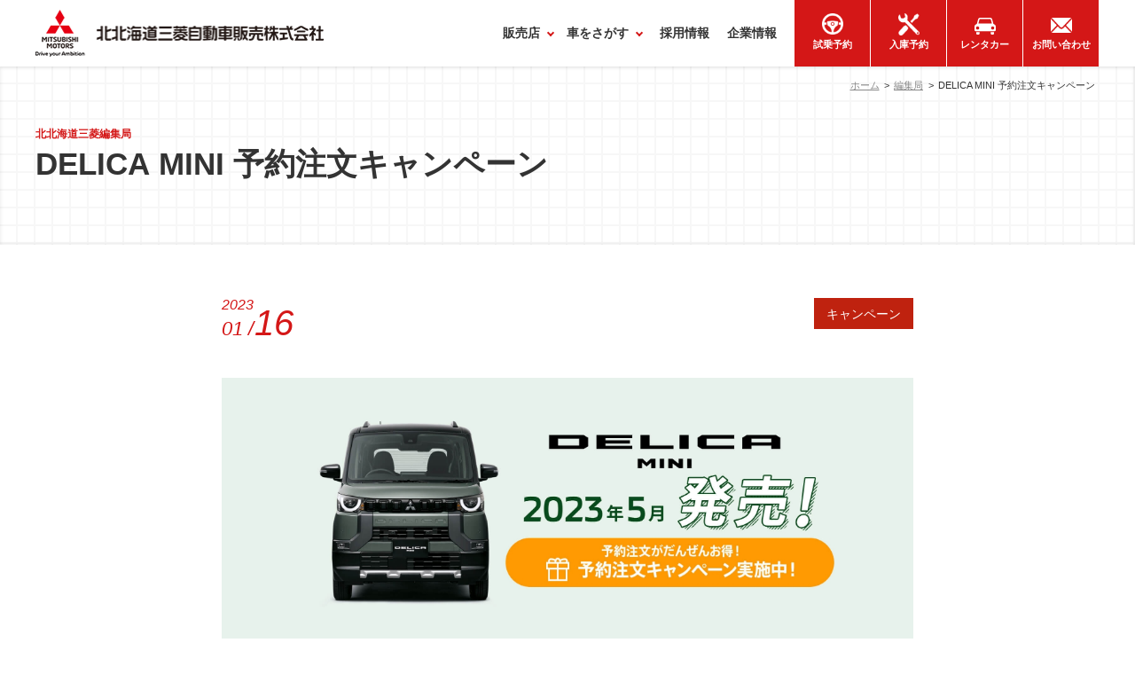

--- FILE ---
content_type: text/html; charset=UTF-8
request_url: https://kitahokkaido-mitsubishi.com/news/delica-mini-reserve-campaing/
body_size: 5514
content:
<!DOCTYPE html>
<html dir="ltr" lang="ja" prefix="og: https://ogp.me/ns#">
<head>
<meta charset="UTF-8" />
<meta name="viewport" content="width=device-width,initial-scale=1.0,minimum-scale=1.0" />
<meta name="format-detection" content="telephone=no" />
<title>DELICA MINI 予約注文キャンペーン | 北北海道三菱自動車販売株式会社</title>

		<!-- All in One SEO 4.9.3 - aioseo.com -->
	<meta name="robots" content="max-image-preview:large" />
	<meta name="msvalidate.01" content="17825A33F9BA141B5109392CBA10C0FB" />
	<link rel="canonical" href="https://kitahokkaido-mitsubishi.com/news/delica-mini-reserve-campaing/" />
	<meta name="generator" content="All in One SEO (AIOSEO) 4.9.3" />
		<meta property="og:locale" content="ja_JP" />
		<meta property="og:site_name" content="北北海道三菱自動車販売株式会社" />
		<meta property="og:type" content="article" />
		<meta property="og:title" content="DELICA MINI 予約注文キャンペーン | 北北海道三菱自動車販売株式会社" />
		<meta property="og:url" content="https://kitahokkaido-mitsubishi.com/news/delica-mini-reserve-campaing/" />
		<meta property="fb:app_id" content="458479637522558" />
		<meta property="og:image" content="https://kitahokkaido-mitsubishi.com/images/ogp.jpg" />
		<meta property="og:image:secure_url" content="https://kitahokkaido-mitsubishi.com/images/ogp.jpg" />
		<meta property="article:published_time" content="2023-01-15T17:33:23+00:00" />
		<meta property="article:modified_time" content="2025-11-02T05:25:44+00:00" />
		<meta name="twitter:card" content="summary_large_image" />
		<meta name="twitter:title" content="DELICA MINI 予約注文キャンペーン | 北北海道三菱自動車販売株式会社" />
		<meta name="twitter:image" content="https://kitahokkaido-mitsubishi.com/images/ogp.jpg" />
		<!-- All in One SEO -->

<link rel='dns-prefetch' href='//www.googletagmanager.com' />
<link rel='stylesheet' id='contact-form-7-css' href='https://kitahokkaido-mitsubishi.com/cms/wp-content/plugins/contact-form-7/includes/css/styles.css?ver=6.1.4' type='text/css' media='all' />

<!-- Site Kit によって追加された Google タグ（gtag.js）スニペット -->
<!-- Google アナリティクス スニペット (Site Kit が追加) -->
<script type="text/javascript" src="https://www.googletagmanager.com/gtag/js?id=GT-TNFHQHV" id="google_gtagjs-js" async></script>
<script type="text/javascript" id="google_gtagjs-js-after">
/* <![CDATA[ */
window.dataLayer = window.dataLayer || [];function gtag(){dataLayer.push(arguments);}
gtag("set","linker",{"domains":["kitahokkaido-mitsubishi.com"]});
gtag("js", new Date());
gtag("set", "developer_id.dZTNiMT", true);
gtag("config", "GT-TNFHQHV", {"googlesitekit_post_type":"post"});
 window._googlesitekit = window._googlesitekit || {}; window._googlesitekit.throttledEvents = []; window._googlesitekit.gtagEvent = (name, data) => { var key = JSON.stringify( { name, data } ); if ( !! window._googlesitekit.throttledEvents[ key ] ) { return; } window._googlesitekit.throttledEvents[ key ] = true; setTimeout( () => { delete window._googlesitekit.throttledEvents[ key ]; }, 5 ); gtag( "event", name, { ...data, event_source: "site-kit" } ); }; 
//# sourceURL=google_gtagjs-js-after
/* ]]> */
</script>
<meta name="generator" content="Site Kit by Google 1.170.0" /><script type="application/ld+json">{"@context": "https://schema.org","@type": "Article","headline": "DELICA MINI 予約注文キャンペーン | 北北海道三菱自動車販売株式会社","mainEntityOfPage": {"@type": "WebPage","@id": "https://kitahokkaido-mitsubishi.com/news/delica-mini-reserve-campaing/"},"image": "https://kitahokkaido-mitsubishi.com/images/ogp.jpg","datePublished": "2023-01-15T17:33:23+00:00","dateModified": "2025-11-02T05:25:44+00:00","author": [{"@type": "Organization","name": "株式会社D&Dホールディングス","url": "https://www.dd-holdings.co.jp/"}]}</script><link rel="shortcut icon" href="/favicon.ico" />
<link rel="apple-touch-icon" href="/icon.png" />
<link rel="stylesheet" href="/css/import.css?201805" />
<link rel="stylesheet" href="/css/hack.css?201805" />
<script src="/js/global.js?201805"></script></head>
<body>
<header class="header" id="header">
<div class="header__wrap">
<div class="header__logo">
<h1><a href="/"><span class="alt-title">北北海道三菱自動車販売株式会社</span></a></h1>
</div>
<div id="nav">
<ul class="header__nav">
<li class="header__nav--showroom header__nav-has-megamenu"><a href="/#showroom"><span>販売店</span></a>
<div class="megamenu megamenu--01">
	<ul>
		<li><a href="/asahikawa/">
			<div class="megamenu__eyecatch"><img src="/images/showroom/asahikawa/img.jpg" alt="" loading="lazy" decoding="async" /></div>
			<div class="megamenu__arrow"><span>旭川店</span></div>
		</a></li>
		<li><a href="/kamui/">
			<div class="megamenu__eyecatch"><img src="/images/showroom/kamui/img-01--2024.jpg" alt="" loading="lazy" decoding="async" /></div>
			<div class="megamenu__arrow"><span>神居店</span></div>
		</a></li>
		<li><a href="/sorachi/">
			<div class="megamenu__eyecatch"><img src="/images/showroom/sorachi/img-01.jpg" alt="" loading="lazy" decoding="async" /></div>
			<div class="megamenu__arrow"><span>空知店</span></div>
		</a></li>
	</ul>
</div>
</li>
<li class="header__nav--lineup header__nav-has-megamenu"><a href="/lineup/"><span>車をさがす</span></a>
<div class="megamenu megamenu--02">
	<ul>
		<li><a href="/lineup/">
			<div class="megamenu__arrow">
				新車<b>NEW CARS</b>
			</div>
		</a></li>
		<li><a href="/used/">
			<div class="megamenu__arrow">
				中古車<b>USED CARS</b>
			</div>
		</a></li>
	</ul>
</div></li>
<li class="header__nav--recruit"><a href="/recruit/"><span>採用情報</span></a></li>
<li class="header__nav--company"><a href="/company/"><span>企業情報</span></a></li>
<li class="header__nav--democar"><a href="/democar/"><span>試乗予約</span></a></li>
<li class="header__nav--check"><a href="/check/"><span>入庫予約</span></a></li>
<li class="header__nav--rentacar"><a href="/rentacar/"><span>レンタカー</span></a></li>
<li class="header__nav--contact"><a href="/contact/"><span>お問い合わせ</span></a></li>
</ul>
</div>
</div>
</header>
<main id="main">
<div class="breadcrumbs">
<ol itemscope="itemscope" itemtype="http://schema.org/BreadcrumbList" class="inview">
<li itemprop="itemListElement" itemscope="itemscope" itemtype="http://schema.org/ListItem"><a href="/" itemprop="item"><span itemprop="name">ホーム</span></a><meta itemprop="position" content="1"></li>
<li itemprop="itemListElement" itemscope itemtype="http://schema.org/ListItem"><a href="/news/" itemprop="item"><span itemprop="name">編集局</span></a><meta itemprop="position" content="2" /></li>
<li>DELICA MINI 予約注文キャンペーン</li>
</ol>
</div>
<article class="page showroom">

<div class="page-title">
<h2 class="inview js-animation-title"><b class="inview js-animation-title">北北海道三菱編集局</b>DELICA MINI 予約注文キャンペーン</h2>
</div>
<header class="article__header inview">
<div class="article__category"><a href="/news/category/%e3%82%ad%e3%83%a3%e3%83%b3%e3%83%9a%e3%83%bc%e3%83%b3">キャンペーン</a></div>
<div class="article__date"><span>2023</span><b>01 /</b><b>16</b></div>

</header>
<div class="article-content inview">
<p><img decoding="async" alt="" src="https://www.hyogo-mitsubishi.com/files/202305delica-mini.jpg" class="mt-image-center" style="text-align: center; display: block; margin: 0 auto 20px;" /></p>
<p>予約期間中のデリカミニを、ご注文かつ発売以降のご登録で下記の3つをプレゼントいたします。</p>
<p>対象のご予約期間は、予約注文開始日～発売日前日になります。</p>
<h4 style="text-align:center;">今だけ！だんぜんお得な予約注文特典</h4>
<div class="col col3">
<div class="col__box"><img decoding="async" alt="" src="https://www.hyogo-mitsubishi.com/files/delica-mini-p1.jpg" class="mt-image-center" style="text-align: center; display: block; margin: 0 auto 20px;" /></div>
<div class="col__box"><img decoding="async" alt="" src="https://www.hyogo-mitsubishi.com/files/delica-mini-p2.jpg" class="mt-image-center" style="text-align: center; display: block; margin: 0 auto 20px;" /></div>
<div class="col__box"><img decoding="async" alt="" src="https://www.hyogo-mitsubishi.com/files/delica-mini-p3.jpg" class="mt-image-center" style="text-align: center; display: block; margin: 0 auto 20px;" /></div>
</div>
<p>
*[ディーラーオプション5万円分について]<br />
●デリカミニの新車ご成約を条件に、ディーラーオプション5万円(消費税込)以上ご注文の場合、5万円(消費税込)を値引きいたします。取付工賃は 別途必要です。<br />
●ディーラーオプション総額が5万円(消費税込)に満たない場合はご注文額を上限とし、返金等はありません。<br />
●メーカーオプションは対象外です。
</p>
<ul>
<li>本キャンペーンは現金との引き換えはできません。</li>
<li>本キャンペーンは予告なく終了する場合がございます。</li>
</ul>
<p style="text-align:center;"><b>キャンペーンについての詳細はお近くの店舗の営業スタッフまでおたずねください！</b></p>
<p style="text-align:center; font-weight:bold;"><a href="https://www.mitsubishi-motors.co.jp/lineup/delica_mini/special/teaser/">DELICA MINI スペシャルサイトはこちら！</a></p>
</div>
<footer class="article__footer">
<div class="share" id="share">
<ul>
<li><img src="/images/article/icon-facebook.png" alt="Facebook" class="share__btn" id="share--facebook"></li>
<li><img src="/images/article/icon-twitter.png" alt="Twitter" class="share__btn" id="share--twitter"></li>
<li><img src="/images/article/icon-hatenabookmark.png" alt="Hatena Bookmark" class="share__btn" id="share--hatenabookmark"></li>
</ul>
</div>
</footer>

</article>
<div class="showroom">

<div class="wrap entry entry-single inview">
<div class="entry-boxes">

<div class="entry-box card inview">
<div class="card__item">
<a href="/news/%e5%88%9d%e5%a3%b2%e3%82%8a%e3%83%95%e3%82%a7%e3%82%a22026/">
<figure class="d-img"><img src="https://kitahokkaido-mitsubishi.com/cms/wp-content/uploads/2025/12/image-800x400.jpeg" alt="" loading="lazy" decoding="async"></figure>
<div class="card__desc">
<div class="card__date"><time datetime="2025-12-29T00:00:00+09:00">2025.12.29</time></div>
<div class="card__title">1/10(土)・11(日)・12(祝・月)は初売りフェア開催</div>
<div class="card__lead">
1/10(土)・11(日)・12(祝・月)は新春初売りフェアを開催！ご来店・ご成約プレゼントをご用意しております！

...</div><!--/card__lead-->
</div><!--/card__desc-->
</a>
</div><!--/card__item-->
</div><!--/entry-box-->
<div class="entry-box card inview">
<div class="card__item">
<a href="/news/%e5%b9%b4%e6%9c%ab%e5%b9%b4%e5%a7%8b%e4%bc%91%e6%a5%ad%e3%81%ae%e3%81%8a%e7%9f%a5%e3%82%89%e3%81%9b2025%e5%b9%b4%e5%ba%a6/">
<figure class="d-img"><img src="/images/common/blog_default.jpg" alt="" loading="lazy" decoding="async"></figure>
<div class="card__desc">
<div class="card__date"><time datetime="2025-12-06T00:00:00+09:00">2025.12.06</time></div>
<div class="card__title">年末年始休業のお知らせ</div>
<div class="card__lead">
毎々格別のお引き立てを賜わり厚くお礼申しあげます。
お客さま各位にはご不便をおかけいたしますが、誠に勝手ながら、下記期間中は年末年始休業とさせていただきますので、ご了承のほど何卒よろしくお願いいたしま...</div><!--/card__lead-->
</div><!--/card__desc-->
</a>
</div><!--/card__item-->
</div><!--/entry-box-->
<div class="entry-box card inview">
<div class="card__item">
<a href="/news/2026naiteisiki/">
<figure class="d-img"><img src="https://kitahokkaido-mitsubishi.com/cms/wp-content/uploads/2025/12/内定式①-scaled-e1765032060427-800x446.jpg" alt="" loading="lazy" decoding="async"></figure>
<div class="card__desc">
<div class="card__date"><time datetime="2025-12-06T00:00:00+09:00">2025.12.06</time></div>
<div class="card__title">2026年度入社内定式が開催されました</div>
<div class="card__lead">

当社、北北海道三菱自動車販売株式会社（本社：北海道旭川市、代表取締役：益満　誠司）は、2025年12月6日（土）に2026年度入社内定式を開催し、新卒4名（営業１名、整備士３名）が出席いたしました。...</div><!--/card__lead-->
</div><!--/card__desc-->
</a>
</div><!--/card__item-->
</div><!--/entry-box-->
<div class="entry-box card inview">
<div class="card__item">
<a href="/news/2025-autumn-bigfair/">
<figure class="d-img"><img src="https://kitahokkaido-mitsubishi.com/cms/wp-content/uploads/2025/11/slidemini2-800x500.jpg" alt="" loading="lazy" decoding="async"></figure>
<div class="card__desc">
<div class="card__date"><time datetime="2025-11-03T00:00:00+09:00">2025.11.03</time></div>
<div class="card__title">11/8(土)・9(日) 秋のBIGフェア開催</div>
<div class="card__lead">
旭川店を特設会場として秋のBIGフェアを開催！11/8(土)・9(日)は旭川店へGo！

ご来店・ご成約プレゼントをご用意！

さらにイベント盛り沢山！
その1 キッチンカーがやってくる！

その2 ...</div><!--/card__lead-->
</div><!--/card__desc-->
</a>
</div><!--/card__item-->
</div><!--/entry-box-->

</div><!--/entry-boxes-->

<div class="card__btn inview"><a href="/news/" class="btn btn--2"><span>More</span></a></div>
</div><!--/entry-->
</div>
<div class="sns inview" style="margin-top:3em;">
<section class="wrap">
<div class="sns-bg">
<div class="sns-inner">
<h3><span>北北海道三菱の日常をSNSでお届け!</span>ショールーム<b>日誌</b></h3>
<p>気軽にいいね!やコメントお待ちしております!</p>
<div class="sns-box col col4">
<div class="sns-01 col__box inview">
<a href="https://www.facebook.com/kitahokkaido.mitsubishi/posts/" target="_blank"><span class="alt-title">facebook</span></a>
</div>
<div class="sns-02 col__box inview">
<a href="https://www.instagram.com/Asahikawa.MMC/" target="_blank"><span class="alt-title">Instagram 旭川店</span></a>
</div>
<div class="sns-03 col__box inview">
<a href="https://www.instagram.com/Kamui.MMC/" target="_blank"><span class="alt-title">Instagram 神居店</span></a>
</div>
<div class="sns-04 col__box inview">
<a href="https://www.instagram.com/Sorachi.MMC/" target="_blank"><span class="alt-title">Instagram 空知店</span></a>
</div>
</div>
</div>
</div>
</section>
</div>


<script type="speculationrules">
{"prefetch":[{"source":"document","where":{"and":[{"href_matches":"/*"},{"not":{"href_matches":["/cms/wp-*.php","/cms/wp-admin/*","/cms/wp-content/uploads/*","/cms/wp-content/*","/cms/wp-content/plugins/*","/cms/wp-content/themes/khm/*","/*\\?(.+)"]}},{"not":{"selector_matches":"a[rel~=\"nofollow\"]"}},{"not":{"selector_matches":".no-prefetch, .no-prefetch a"}}]},"eagerness":"conservative"}]}
</script>
</main>
<footer class="footer" id="footer">
<div class="footer-pagetop"><a href="#top">Top</a></div>
<div class="footer-sub"><ul class="wrap">
<li><a href="/privacy/">個人情報保護方針</a></li>
<li><a href="/compliance/">コンプライアンス基本方針</a></li>
</ul></div>
<small><span class="wrap">&copy; <span itemprop="copyrightHolder" itemscope="itemscope" itemtype="http://schema.org/Organization"><a href="/" itemprop="url"><span itemprop="name">北北海道三菱自動車販売株式会社</span></a></span></span></small>
</footer>
<div class="spinner" id="loading">
<div class="double-bounce1"></div>
<div class="double-bounce2"></div>
</div>
<script src="/js/plugins.js?201805"></script>
<script src="/js/common.js?201805"></script></body>
</html>